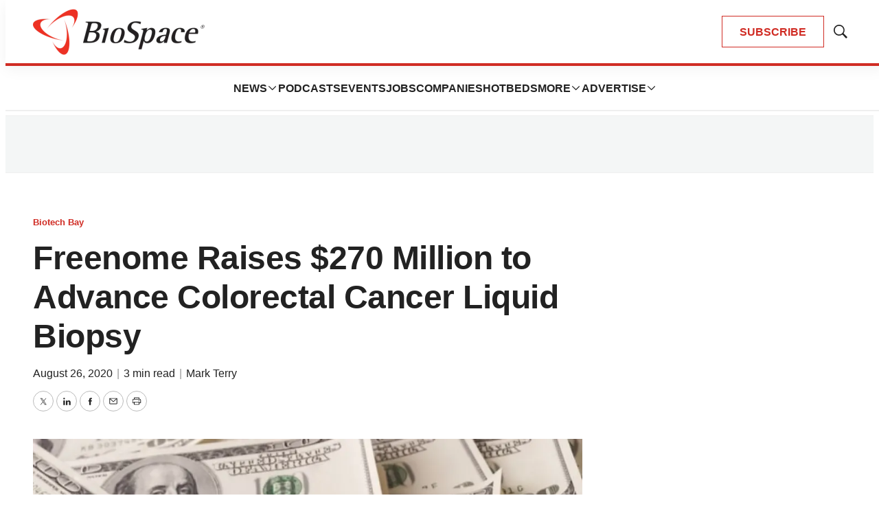

--- FILE ---
content_type: text/html; charset=utf-8
request_url: https://www.google.com/recaptcha/api2/aframe
body_size: 183
content:
<!DOCTYPE HTML><html><head><meta http-equiv="content-type" content="text/html; charset=UTF-8"></head><body><script nonce="ruqvR24cMI96CozewVweRg">/** Anti-fraud and anti-abuse applications only. See google.com/recaptcha */ try{var clients={'sodar':'https://pagead2.googlesyndication.com/pagead/sodar?'};window.addEventListener("message",function(a){try{if(a.source===window.parent){var b=JSON.parse(a.data);var c=clients[b['id']];if(c){var d=document.createElement('img');d.src=c+b['params']+'&rc='+(localStorage.getItem("rc::a")?sessionStorage.getItem("rc::b"):"");window.document.body.appendChild(d);sessionStorage.setItem("rc::e",parseInt(sessionStorage.getItem("rc::e")||0)+1);localStorage.setItem("rc::h",'1769001730229');}}}catch(b){}});window.parent.postMessage("_grecaptcha_ready", "*");}catch(b){}</script></body></html>

--- FILE ---
content_type: text/javascript
request_url: https://static.biospace.com/resource/0000018c-e9c4-deef-a1fd-fbfe1e4b0000/27.b11dcbee2761084c0210.js
body_size: 1284
content:
"use strict";(self.webpackChunkbundle_default=self.webpackChunkbundle_default||[]).push([[27],{6027:function(e,t,a){a.r(t),a.d(t,{default:function(){return r}});class r extends HTMLElement{connectedCallback(){this.cacheElements(),this.init()}cacheElements(){this.searchButton=this.querySelector('[class$="-search-button"]'),this.searchInput=this.querySelector('[class$="-search-input"]'),this.searchInputClear=this.querySelector('[class$="-search-form-clear"]'),this.menuButton=document.querySelector(".Page-header-menu-trigger"),this.pageHeader=document.querySelector(".Page-header")}init(){this.searchButton&&this.searchButton.addEventListener("click",(e=>{e.preventDefault(),this.isSearchOpen()?this.closeSearch():(this.closeMenu(),this.openSearch())})),this.searchInputClear&&this.searchInputClear.addEventListener("click",(e=>{e.preventDefault(),this.searchInput.value=""}))}openSearch(){document.body.setAttribute("data-toggle-header","search-overlay"),this.setAttribute("data-toggle-header","search-overlay"),this.searchInput.focus()}closeSearch(){this.isSearchOpen()&&(document.body.removeAttribute("data-toggle-header"),this.removeAttribute("data-toggle-header"))}closeMenu(){document.body.removeAttribute("data-toggle-header"),this.pageHeader.removeAttribute("data-toggle-header"),this.menuButton.setAttribute("aria-expanded","false")}isSearchOpen(){return"search-overlay"===document.body.getAttribute("data-toggle-header")}}}}]);